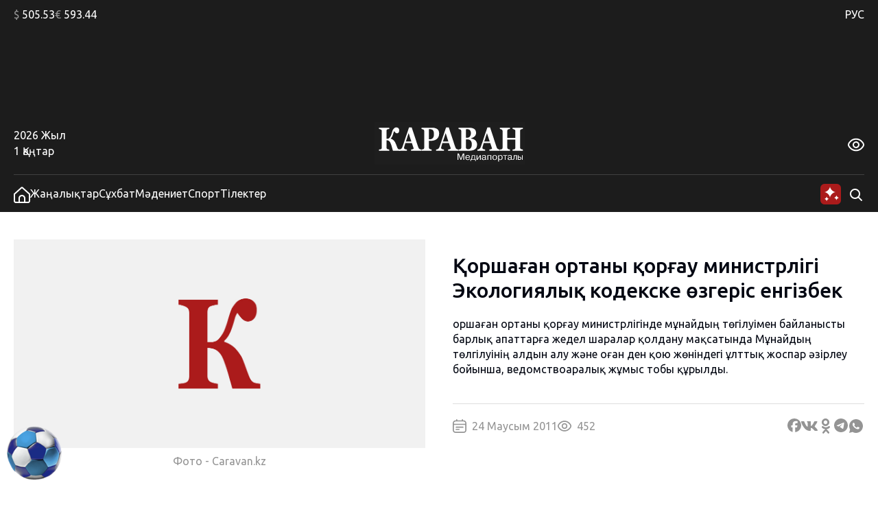

--- FILE ---
content_type: text/css
request_url: https://kaz.caravan.kz/wp-content/themes/caravankz/assets/js/libs/hystmodal.min.css?ver=6.9
body_size: 830
content:
.hystmodal__opened,.hystmodal__shadow{position:fixed;right:0;left:0;overflow:hidden}.hystmodal__shadow{border:none;display:block;width:100%;top:0;bottom:0;pointer-events:none;z-index:98;opacity:0;transition:opacity .15s ease;background-color:#000}.hystmodal__shadow--show{pointer-events:auto;opacity:.6}.hystmodal{position:fixed;top:0;bottom:0;right:0;left:0;overflow:hidden;overflow-y:auto;-webkit-overflow-scrolling:touch;opacity:1;pointer-events:none;display:flex;flex-flow:column nowrap;justify-content:flex-start;z-index:99;visibility:hidden}.hystmodal--active{opacity:1}.hystmodal--active,.hystmodal--moved{pointer-events:auto;visibility:visible}.hystmodal__wrap{flex-shrink:0;flex-grow:0;width:100%;min-height:100%;margin:auto;display:flex;flex-flow:column nowrap;align-items:center;justify-content:center}.hystmodal__window{margin:50px 0;box-sizing:border-box;flex-shrink:0;flex-grow:0;background:#fff;width:600px;max-width:100%;overflow:visible;transition:transform .2s ease 0s,opacity .2s ease 0s;transform:scale(.9);opacity:0}.hystmodal--active .hystmodal__window{transform:scale(1);opacity:1}.hystmodal__close{position:absolute;z-index:10;top:0;right:-40px;display:block;width:30px;height:30px;background-color:transparent;background-position:50%;background-repeat:no-repeat;background-image:url("data:image/svg+xml;charset=utf-8,%3Csvg xmlns='http://www.w3.org/2000/svg' viewBox='0 0 24 24'%3E%3Cpath fill='%23fff' stroke='%23fff' stroke-linecap='square' stroke-miterlimit='50' stroke-width='2' d='M22 2L2 22'/%3E%3Cpath fill='none' stroke='%23fff' stroke-linecap='square' stroke-miterlimit='50' stroke-width='2' d='M2 2l20 20'/%3E%3C/svg%3E");background-size:100% 100%;border:none;font-size:0;cursor:pointer;outline:none}.hystmodal__close:focus{outline:2px dotted #afb3b9;outline-offset:2px}@media (max-width:767px){.hystmodal__close{top:10px;right:10px;width:24px;height:24px;background-image:url("data:image/svg+xml;charset=utf-8,%3Csvg xmlns='http://www.w3.org/2000/svg' viewBox='0 0 24 24'%3E%3Cpath fill='%23fff' stroke='%23111' stroke-linecap='square' stroke-miterlimit='50' stroke-width='2' d='M22 2L2 22'/%3E%3Cpath fill='none' stroke='%23111' stroke-linecap='square' stroke-miterlimit='50' stroke-width='2' d='M2 2l20 20'/%3E%3C/svg%3E")}.hystmodal__window{margin:0}}

--- FILE ---
content_type: application/javascript
request_url: https://kaz.caravan.kz/wp-content/themes/caravankz/assets/js/libs/hystmodal.min.js?ver=6.9
body_size: 2349
content:
!function(e){var t={};function o(n){if(t[n])return t[n].exports;var i=t[n]={i:n,l:!1,exports:{}};return e[n].call(i.exports,i,i.exports,o),i.l=!0,i.exports}o.m=e,o.c=t,o.d=function(e,t,n){o.o(e,t)||Object.defineProperty(e,t,{enumerable:!0,get:n})},o.r=function(e){"undefined"!=typeof Symbol&&Symbol.toStringTag&&Object.defineProperty(e,Symbol.toStringTag,{value:"Module"}),Object.defineProperty(e,"__esModule",{value:!0})},o.t=function(e,t){if(1&t&&(e=o(e)),8&t)return e;if(4&t&&"object"==typeof e&&e&&e.__esModule)return e;var n=Object.create(null);if(o.r(n),Object.defineProperty(n,"default",{enumerable:!0,value:e}),2&t&&"string"!=typeof e)for(var i in e)o.d(n,i,function(t){return e[t]}.bind(null,i));return n},o.n=function(e){var t=e&&e.__esModule?function(){return e.default}:function(){return e};return o.d(t,"a",t),t},o.o=function(e,t){return Object.prototype.hasOwnProperty.call(e,t)},o.p="",o(o.s=1)}([function(e,t,o){"use strict";function n(){return(n=Object.assign||function(e){for(var t=1;t<arguments.length;t++){var o=arguments[t];for(var n in o)Object.prototype.hasOwnProperty.call(o,n)&&(e[n]=o[n])}return e}).apply(this,arguments)}function i(e,t){for(var o=0;o<t.length;o++){var n=t[o];n.enumerable=n.enumerable||!1,n.configurable=!0,"value"in n&&(n.writable=!0),Object.defineProperty(e,n.key,n)}}o.d(t,"a",(function(){return s}));var s=function(){function e(t){!function(e,t){if(!(e instanceof t))throw new TypeError("Cannot call a class as a function")}(this,e);this.config=n({backscroll:!0,linkAttributeName:"data-hystmodal",closeOnOverlay:!0,closeOnEsc:!0,closeOnButton:!0,waitTransitions:!1,catchFocus:!0,fixedSelectors:"*[data-hystfixed]",beforeOpen:function(){},afterClose:function(){}},t),this.config.linkAttributeName&&this.init(),this._closeAfterTransition=this._closeAfterTransition.bind(this)}var t,o,s;return t=e,(o=[{key:"init",value:function(){this.isOpened=!1,this.openedWindow=!1,this.starter=!1,this._nextWindows=!1,this._scrollPosition=0,this._reopenTrigger=!1,this._overlayChecker=!1,this._isMoved=!1,this._focusElements=["a[href]","area[href]",'input:not([disabled]):not([type="hidden"]):not([aria-hidden])',"select:not([disabled]):not([aria-hidden])","textarea:not([disabled]):not([aria-hidden])","button:not([disabled]):not([aria-hidden])","iframe","object","embed","[contenteditable]",'[tabindex]:not([tabindex^="-"])'],this._modalBlock=!1;var e=document.querySelector(".hystmodal__shadow");e?this.shadow=e:(this.shadow=document.createElement("div"),this.shadow.classList.add("hystmodal__shadow"),document.body.appendChild(this.shadow)),this.eventsFeeler()}},{key:"eventsFeeler",value:function(){var e=this;document.addEventListener("click",(function(t){var o=t.target.closest("[".concat(e.config.linkAttributeName,"]"));if(!e._isMoved&&o){t.preventDefault(),e.starter=o;var n=e.starter.getAttribute(e.config.linkAttributeName);return e._nextWindows=document.querySelector(n),void e.open()}e.config.closeOnButton&&t.target.closest("[data-hystclose]")&&e.close()})),this.config.closeOnOverlay&&(document.addEventListener("mousedown",(function(t){!e._isMoved&&t.target instanceof Element&&!t.target.classList.contains("hystmodal__wrap")||(e._overlayChecker=!0)})),document.addEventListener("mouseup",(function(t){if(!e._isMoved&&t.target instanceof Element&&e._overlayChecker&&t.target.classList.contains("hystmodal__wrap"))return t.preventDefault(),e._overlayChecker=!e._overlayChecker,void e.close();e._overlayChecker=!1}))),window.addEventListener("keydown",(function(t){if(!e._isMoved&&e.config.closeOnEsc&&27===t.which&&e.isOpened)return t.preventDefault(),void e.close();!e._isMoved&&e.config.catchFocus&&9===t.which&&e.isOpened&&e.focusCatcher(t)}))}},{key:"open",value:function(e){if(e&&(this._nextWindows="string"==typeof e?document.querySelector(e):e),this._nextWindows){if(this.isOpened)return this._reopenTrigger=!0,void this.close();this.openedWindow=this._nextWindows,this._modalBlock=this.openedWindow.querySelector(".hystmodal__window"),this.config.beforeOpen(this),this._bodyScrollControl(),this.shadow.classList.add("hystmodal__shadow--show"),this.openedWindow.classList.add("hystmodal--active"),this.openedWindow.setAttribute("aria-hidden","false"),this.config.catchFocus&&this.focusControl(),this.isOpened=!0}else console.log("Warning: hystModal selector is not found")}},{key:"close",value:function(){this.isOpened&&(this.config.waitTransitions?(this.openedWindow.classList.add("hystmodal--moved"),this._isMoved=!0,this.openedWindow.addEventListener("transitionend",this._closeAfterTransition),this.openedWindow.classList.remove("hystmodal--active")):(this.openedWindow.classList.remove("hystmodal--active"),this._closeAfterTransition()))}},{key:"_closeAfterTransition",value:function(){this.openedWindow.classList.remove("hystmodal--moved"),this.openedWindow.removeEventListener("transitionend",this._closeAfterTransition),this._isMoved=!1,this.shadow.classList.remove("hystmodal__shadow--show"),this.openedWindow.setAttribute("aria-hidden","true"),this.config.catchFocus&&this.focusControl(),this._bodyScrollControl(),this.isOpened=!1,this.openedWindow.scrollTop=0,this.config.afterClose(this),this._reopenTrigger&&(this._reopenTrigger=!1,this.open())}},{key:"focusControl",value:function(){var e=this.openedWindow.querySelectorAll(this._focusElements);this.isOpened&&this.starter?this.starter.focus():e.length&&e[0].focus()}},{key:"focusCatcher",value:function(e){var t=this.openedWindow.querySelectorAll(this._focusElements),o=Array.prototype.slice.call(t);if(this.openedWindow.contains(document.activeElement)){var n=o.indexOf(document.activeElement);e.shiftKey&&0===n&&(o[o.length-1].focus(),e.preventDefault()),e.shiftKey||n!==o.length-1||(o[0].focus(),e.preventDefault())}else o[0].focus(),e.preventDefault()}},{key:"_bodyScrollControl",value:function(){if(this.config.backscroll){var e=document.querySelectorAll(this.config.fixedSelectors),t=Array.prototype.slice.call(e),o=document.documentElement;if(!0===this.isOpened)return o.classList.remove("hystmodal__opened"),o.style.marginRight="",t.forEach((function(e){e.style.marginRight=""})),window.scrollTo(0,this._scrollPosition),void(o.style.top="");this._scrollPosition=window.pageYOffset;var n=window.innerWidth-o.clientWidth;o.style.top="".concat(-this._scrollPosition,"px"),n&&(o.style.marginRight="".concat(n,"px"),t.forEach((function(e){e.style.marginRight="".concat(parseInt(getComputedStyle(e).marginRight,10)+n,"px")}))),o.classList.add("hystmodal__opened")}}}])&&i(t.prototype,o),s&&i(t,s),Object.defineProperty(t,"prototype",{writable:!1}),e}()},function(e,t,o){"use strict";o.r(t),function(e){var t=o(0);o(3),o(4);e.HystModal=t.a}.call(this,o(2))},function(e,t){var o;o=function(){return this}();try{o=o||new Function("return this")()}catch(e){"object"==typeof window&&(o=window)}e.exports=o},function(e,t){"undefined"!=typeof Element&&(Element.prototype.matches||(Element.prototype.matches=Element.prototype.msMatchesSelector||Element.prototype.webkitMatchesSelector),Element.prototype.closest||(Element.prototype.closest=function(e){var t=this;do{if(t.matches(e))return t;t=t.parentElement||t.parentNode}while(null!==t&&1===t.nodeType);return null}))},function(e,t,o){}]);